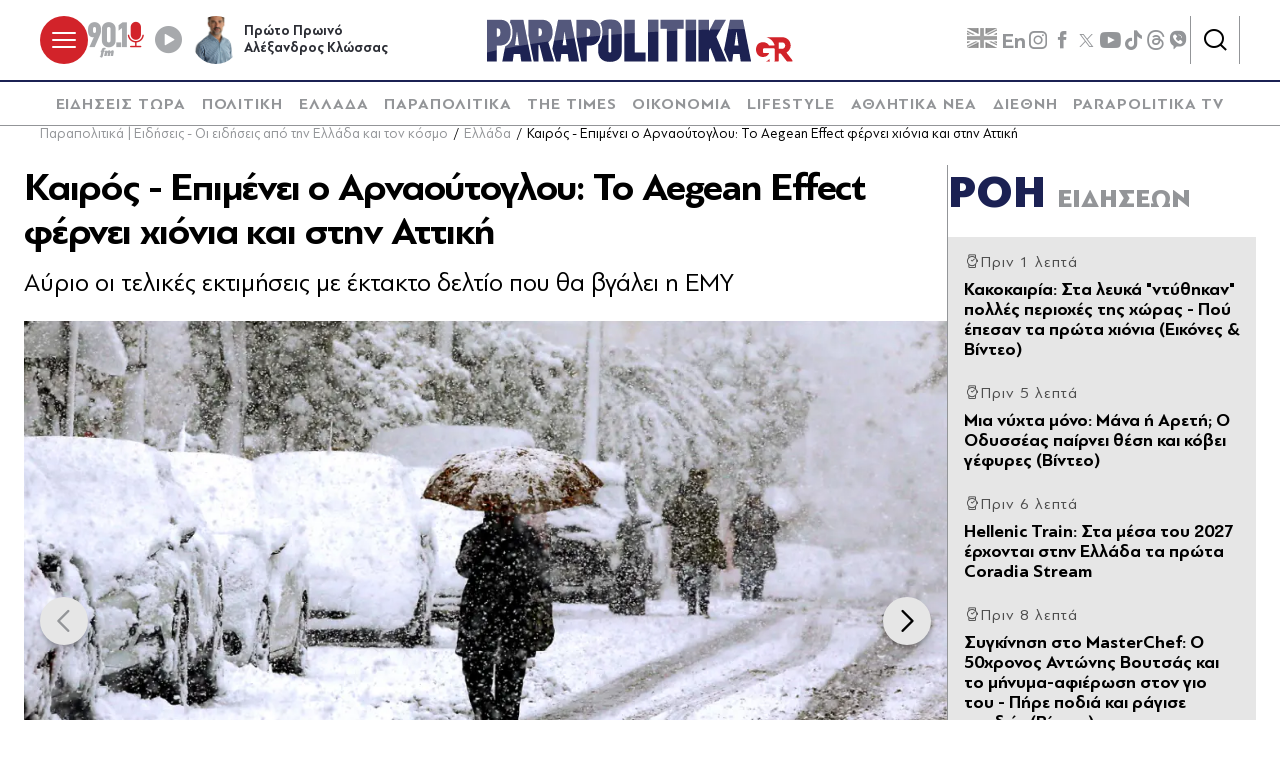

--- FILE ---
content_type: text/html; charset=utf-8
request_url: https://www.parapolitika.gr/ellada/article/1248793/kairos-epimenei-o-arnaoutoglou-to-aegean-effect-fernei-hionia-kai-stin-attiki/$component/shared$ArticleSideShared%5B0%5D/
body_size: 3155
content:



<h3 class="gridLayout__title">
    <a href="/roi-eidiseon/" class="gridLayout__link">
        

&#x3A1;&#x39F;&#x397;
        <span class="gridLayout__text">
            

&#x395;&#x399;&#x394;&#x397;&#x3A3;&#x395;&#x3A9;&#x39D;
        </span>
    </a>
</h3>
<div class="gridLayout__colContent gridLayout__colContent--gray">



<article class="article article--typeMinimal article--typeEmphasized">


    

    <div class="article__details">
            <div class="article__top">
                        <div class="icon-clock"></div>


&#x3A0;&#x3C1;&#x3B9;&#x3BD; 1 &#x3BB;&#x3B5;&#x3C0;&#x3C4;&#x3AC;
            </div>  
        

        
            <h3 class="article__title">
                <a href="/ellada/article/1668420/kakokairia-sta-leuka-duthikan-polles-periohes-tis-horas-pou-epesan-ta-prota-hionia-eikones-video/" target="_self">
                    &#x39A;&#x3B1;&#x3BA;&#x3BF;&#x3BA;&#x3B1;&#x3B9;&#x3C1;&#x3AF;&#x3B1;: &#x3A3;&#x3C4;&#x3B1; &#x3BB;&#x3B5;&#x3C5;&#x3BA;&#x3AC; &quot;&#x3BD;&#x3C4;&#x3CD;&#x3B8;&#x3B7;&#x3BA;&#x3B1;&#x3BD;&quot; &#x3C0;&#x3BF;&#x3BB;&#x3BB;&#x3AD;&#x3C2; &#x3C0;&#x3B5;&#x3C1;&#x3B9;&#x3BF;&#x3C7;&#x3AD;&#x3C2; &#x3C4;&#x3B7;&#x3C2; &#x3C7;&#x3CE;&#x3C1;&#x3B1;&#x3C2; - &#x3A0;&#x3BF;&#x3CD; &#x3AD;&#x3C0;&#x3B5;&#x3C3;&#x3B1;&#x3BD; &#x3C4;&#x3B1; &#x3C0;&#x3C1;&#x3CE;&#x3C4;&#x3B1; &#x3C7;&#x3B9;&#x3CC;&#x3BD;&#x3B9;&#x3B1; (&#x395;&#x3B9;&#x3BA;&#x3CC;&#x3BD;&#x3B5;&#x3C2; &amp; &#x392;&#x3AF;&#x3BD;&#x3C4;&#x3B5;&#x3BF;)
                </a>
            </h3>
        
        
        

    </div>
</article>


<article class="article article--typeMinimal article--typeEmphasized">


    

    <div class="article__details">
            <div class="article__top">
                        <div class="icon-clock"></div>


&#x3A0;&#x3C1;&#x3B9;&#x3BD; 5 &#x3BB;&#x3B5;&#x3C0;&#x3C4;&#x3AC;
            </div>  
        

        
            <h3 class="article__title">
                <a href="/media/article/1668094/mia-nuhta-mono-mana-i-areti-o-odusseas-pairnei-thesi-kai-kovei-gefures-video/" target="_self">
                    &#x39C;&#x3B9;&#x3B1; &#x3BD;&#x3CD;&#x3C7;&#x3C4;&#x3B1; &#x3BC;&#x3CC;&#x3BD;&#x3BF;: &#x39C;&#x3AC;&#x3BD;&#x3B1; &#x3AE; &#x391;&#x3C1;&#x3B5;&#x3C4;&#x3AE;; &#x39F; &#x39F;&#x3B4;&#x3C5;&#x3C3;&#x3C3;&#x3AD;&#x3B1;&#x3C2; &#x3C0;&#x3B1;&#x3AF;&#x3C1;&#x3BD;&#x3B5;&#x3B9; &#x3B8;&#x3AD;&#x3C3;&#x3B7; &#x3BA;&#x3B1;&#x3B9; &#x3BA;&#x3CC;&#x3B2;&#x3B5;&#x3B9; &#x3B3;&#x3AD;&#x3C6;&#x3C5;&#x3C1;&#x3B5;&#x3C2; (&#x392;&#x3AF;&#x3BD;&#x3C4;&#x3B5;&#x3BF;)
                </a>
            </h3>
        
        
        

    </div>
</article>


<article class="article article--typeMinimal article--typeEmphasized">


    

    <div class="article__details">
            <div class="article__top">
                        <div class="icon-clock"></div>


&#x3A0;&#x3C1;&#x3B9;&#x3BD; 6 &#x3BB;&#x3B5;&#x3C0;&#x3C4;&#x3AC;
            </div>  
        

        
            <h3 class="article__title">
                <a href="/business/article/1668419/hellenic-train-sta-mesa-tou-2027-erhodai-stin-ellada-ta-prota-coradia-stream/" target="_self">
                    Hellenic Train: &#x3A3;&#x3C4;&#x3B1; &#x3BC;&#x3AD;&#x3C3;&#x3B1; &#x3C4;&#x3BF;&#x3C5; 2027 &#x3AD;&#x3C1;&#x3C7;&#x3BF;&#x3BD;&#x3C4;&#x3B1;&#x3B9; &#x3C3;&#x3C4;&#x3B7;&#x3BD; &#x395;&#x3BB;&#x3BB;&#x3AC;&#x3B4;&#x3B1; &#x3C4;&#x3B1; &#x3C0;&#x3C1;&#x3CE;&#x3C4;&#x3B1; Coradia Stream
                </a>
            </h3>
        
        
        

    </div>
</article>


<article class="article article--typeMinimal article--typeEmphasized">


        <div class="article__img article__img--overlay icon-player">



<figure >
    <picture>

                <source srcset="https://s.parapolitika.gr/images/743x418/png/files/2026-01-21/antonis-voutsa-masterchef-2026-video.webp" type="image/webp" media="(min-width: 640px)" />
                <source srcset="https://s.parapolitika.gr/images/743x418/png/files/2026-01-21/antonis-voutsa-masterchef-2026-video.jp2" type="image/jp2" media="(min-width: 640px)" />
                <source srcset="https://s.parapolitika.gr/images/352x208/png/files/2026-01-21/antonis-voutsa-masterchef-2026-video.webp" type="image/webp" media="(max-width: 639px)" />
                <source srcset="https://s.parapolitika.gr/images/352x208/png/files/2026-01-21/antonis-voutsa-masterchef-2026-video.jp2" type="image/jp2" media="(max-width: 639px)" />

            <img src="https://s.parapolitika.gr/images/743x418/png/files/2026-01-21/antonis-voutsa-masterchef-2026-video.png" alt="antonis-voutsa-masterchef-2026-video" loading="lazy" />
    </picture>
</figure>

            <a href="/media/article/1668418/suginisi-sto-masterchef-o-50hronos-adonis-voutsas-kai-to-minuma-afierosi-ston-gio-tou-pire-podia-kai-ragise-kardies-video/" class="article__imgLink" aria-label="Article Link" target="_self"></a>
        </div>
    

    <div class="article__details">
            <div class="article__top">
                        <div class="icon-clock"></div>


&#x3A0;&#x3C1;&#x3B9;&#x3BD; 8 &#x3BB;&#x3B5;&#x3C0;&#x3C4;&#x3AC;
            </div>  
        

        
            <h3 class="article__title">
                <a href="/media/article/1668418/suginisi-sto-masterchef-o-50hronos-adonis-voutsas-kai-to-minuma-afierosi-ston-gio-tou-pire-podia-kai-ragise-kardies-video/" target="_self">
                    &#x3A3;&#x3C5;&#x3B3;&#x3BA;&#x3AF;&#x3BD;&#x3B7;&#x3C3;&#x3B7; &#x3C3;&#x3C4;&#x3BF; MasterChef: &#x39F; 50&#x3C7;&#x3C1;&#x3BF;&#x3BD;&#x3BF;&#x3C2; &#x391;&#x3BD;&#x3C4;&#x3CE;&#x3BD;&#x3B7;&#x3C2; &#x392;&#x3BF;&#x3C5;&#x3C4;&#x3C3;&#x3AC;&#x3C2; &#x3BA;&#x3B1;&#x3B9; &#x3C4;&#x3BF; &#x3BC;&#x3AE;&#x3BD;&#x3C5;&#x3BC;&#x3B1;-&#x3B1;&#x3C6;&#x3B9;&#x3AD;&#x3C1;&#x3C9;&#x3C3;&#x3B7; &#x3C3;&#x3C4;&#x3BF;&#x3BD; &#x3B3;&#x3B9;&#x3BF; &#x3C4;&#x3BF;&#x3C5; - &#x3A0;&#x3AE;&#x3C1;&#x3B5; &#x3C0;&#x3BF;&#x3B4;&#x3B9;&#x3AC; &#x3BA;&#x3B1;&#x3B9; &#x3C1;&#x3AC;&#x3B3;&#x3B9;&#x3C3;&#x3B5; &#x3BA;&#x3B1;&#x3C1;&#x3B4;&#x3B9;&#x3AD;&#x3C2; (&#x392;&#x3AF;&#x3BD;&#x3C4;&#x3B5;&#x3BF;)
                </a>
            </h3>
        
        
        

    </div>
</article>


<article class="article article--typeMinimal article--typeEmphasized">


    

    <div class="article__details">
            <div class="article__top">
                        <div class="icon-clock"></div>


&#x3A0;&#x3C1;&#x3B9;&#x3BD; 13 &#x3BB;&#x3B5;&#x3C0;&#x3C4;&#x3AC;
            </div>  
        

        
            <h3 class="article__title">
                <a href="/ellada/article/1668417/exafanisi-16hronis-lora-exetazetai-marturia-oti-eidan-kopela-pou-tis-moiazei-sto-verolino-klithikan-ek-neou-stin-asfaleia-oi-goneis-tis/" target="_self">
                    &#x395;&#x3BE;&#x3B1;&#x3C6;&#x3AC;&#x3BD;&#x3B9;&#x3C3;&#x3B7; 16&#x3C7;&#x3C1;&#x3BF;&#x3BD;&#x3B7;&#x3C2; &#x39B;&#x3CC;&#x3C1;&#x3B1;: &#x395;&#x3BE;&#x3B5;&#x3C4;&#x3AC;&#x3B6;&#x3B5;&#x3C4;&#x3B1;&#x3B9; &#x3BC;&#x3B1;&#x3C1;&#x3C4;&#x3C5;&#x3C1;&#x3AF;&#x3B1; &#x3CC;&#x3C4;&#x3B9; &#x3B5;&#x3AF;&#x3B4;&#x3B1;&#x3BD; &#x3BA;&#x3BF;&#x3C0;&#x3AD;&#x3BB;&#x3B1; &#x3C0;&#x3BF;&#x3C5; &#x3C4;&#x3B7;&#x3C2; &#x3BC;&#x3BF;&#x3B9;&#x3AC;&#x3B6;&#x3B5;&#x3B9; &#x3C3;&#x3C4;&#x3BF; &#x392;&#x3B5;&#x3C1;&#x3BF;&#x3BB;&#x3AF;&#x3BD;&#x3BF; - &#x39A;&#x3BB;&#x3AE;&#x3B8;&#x3B7;&#x3BA;&#x3B1;&#x3BD; &#x3B5;&#x3BA; &#x3BD;&#x3AD;&#x3BF;&#x3C5; &#x3C3;&#x3C4;&#x3B7;&#x3BD; &#x391;&#x3C3;&#x3C6;&#x3AC;&#x3BB;&#x3B5;&#x3B9;&#x3B1; &#x3BF;&#x3B9; &#x3B3;&#x3BF;&#x3BD;&#x3B5;&#x3AF;&#x3C2; &#x3C4;&#x3B7;&#x3C2;
                </a>
            </h3>
        
        
        

    </div>
</article>


<article class="article article--typeMinimal article--typeEmphasized">


    

    <div class="article__details">
            <div class="article__top">
                        <div class="icon-clock"></div>


&#x3A0;&#x3C1;&#x3B9;&#x3BD; 15 &#x3BB;&#x3B5;&#x3C0;&#x3C4;&#x3AC;
            </div>  
        

        
            <h3 class="article__title">
                <a href="/business/article/1668413/epiplopoiia-marmaridis-pos-tha-ginei-o-diahorismos-tis-periousias-tis-etaireias/" target="_self">
                    &#x395;&#x3C0;&#x3B9;&#x3C0;&#x3BB;&#x3BF;&#x3C0;&#x3BF;&#x3B9;&#x3AF;&#x3B1; &#x39C;&#x3B1;&#x3C1;&#x3BC;&#x3B1;&#x3C1;&#x3AF;&#x3B4;&#x3B7;&#x3C2;: &#x3A0;&#x3CE;&#x3C2; &#x3B8;&#x3B1; &#x3B3;&#x3AF;&#x3BD;&#x3B5;&#x3B9; &#x3BF; &#x3B4;&#x3B9;&#x3B1;&#x3C7;&#x3C9;&#x3C1;&#x3B9;&#x3C3;&#x3BC;&#x3CC;&#x3C2; &#x3C4;&#x3B7;&#x3C2; &#x3C0;&#x3B5;&#x3C1;&#x3B9;&#x3BF;&#x3C5;&#x3C3;&#x3AF;&#x3B1;&#x3C2; &#x3C4;&#x3B7;&#x3C2; &#x3B5;&#x3C4;&#x3B1;&#x3B9;&#x3C1;&#x3B5;&#x3AF;&#x3B1;&#x3C2;
                </a>
            </h3>
        
        
        

    </div>
</article>


<article class="article article--typeMinimal article--typeEmphasized">


    

    <div class="article__details">
            <div class="article__top">
                        <div class="icon-clock"></div>


&#x3A0;&#x3C1;&#x3B9;&#x3BD; 23 &#x3BB;&#x3B5;&#x3C0;&#x3C4;&#x3AC;
            </div>  
        

        
            <h3 class="article__title">
                <a href="/media/article/1668412/survivor-autoi-einai-oi-tesseris-upopsifioi-pros-apohorisi-meta-to-epeisodiako-sumvoulio-video/" target="_self">
                    Survivor: &#x391;&#x3C5;&#x3C4;&#x3BF;&#x3AF; &#x3B5;&#x3AF;&#x3BD;&#x3B1;&#x3B9; &#x3BF;&#x3B9; &#x3C4;&#x3AD;&#x3C3;&#x3C3;&#x3B5;&#x3C1;&#x3B9;&#x3C2; &#x3C5;&#x3C0;&#x3BF;&#x3C8;&#x3AE;&#x3C6;&#x3B9;&#x3BF;&#x3B9; &#x3C0;&#x3C1;&#x3BF;&#x3C2; &#x3B1;&#x3C0;&#x3BF;&#x3C7;&#x3CE;&#x3C1;&#x3B7;&#x3C3;&#x3B7; &#x3BC;&#x3B5;&#x3C4;&#x3AC; &#x3C4;&#x3BF; &#x3B5;&#x3C0;&#x3B5;&#x3B9;&#x3C3;&#x3BF;&#x3B4;&#x3B9;&#x3B1;&#x3BA;&#x3CC; &#x3C3;&#x3C5;&#x3BC;&#x3B2;&#x3BF;&#x3CD;&#x3BB;&#x3B9;&#x3BF; (&#x392;&#x3AF;&#x3BD;&#x3C4;&#x3B5;&#x3BF;)
                </a>
            </h3>
        
        
        

    </div>
</article>


<article class="article article--typeMinimal article--typeEmphasized">


        <div class="article__img ">



<figure >
    <picture>

                <source srcset="https://s.parapolitika.gr/images/743x418/jpg/files/2026-01-21/karustianou-arnithike-na-vgei-ston-skai.webp" type="image/webp" media="(min-width: 640px)" />
                <source srcset="https://s.parapolitika.gr/images/743x418/jpg/files/2026-01-21/karustianou-arnithike-na-vgei-ston-skai.jp2" type="image/jp2" media="(min-width: 640px)" />
                <source srcset="https://s.parapolitika.gr/images/352x208/jpg/files/2026-01-21/karustianou-arnithike-na-vgei-ston-skai.webp" type="image/webp" media="(max-width: 639px)" />
                <source srcset="https://s.parapolitika.gr/images/352x208/jpg/files/2026-01-21/karustianou-arnithike-na-vgei-ston-skai.jp2" type="image/jp2" media="(max-width: 639px)" />

            <img src="https://s.parapolitika.gr/images/743x418/jpg/files/2026-01-21/karustianou-arnithike-na-vgei-ston-skai.jpg" alt="Η Καρυστιανού που αρνήθηκε να βγει στον ΣΚΑΪ, η τράπουλα που άρχισε να ξαναμοιράζεται στα δεξιά του Μητσοτάκη και το rebranding Κασιδιάρη" loading="lazy" />
    </picture>
</figure>

            <a href="/parapolitika/article/1668411/i-karustianou-pou-arnithike-na-vgei-ston-skai-i-trapoula-pou-arhise-na-xanamoirazetai-sta-dexia-tou-mitsotaki-kai-to-rebranding-kasidiari/" class="article__imgLink" aria-label="Article Link" target="_self"></a>
        </div>
    

    <div class="article__details">
            <div class="article__top">
                        <div class="icon-clock"></div>


&#x3A0;&#x3C1;&#x3B9;&#x3BD; 24 &#x3BB;&#x3B5;&#x3C0;&#x3C4;&#x3AC;
            </div>  
        

        
            <h3 class="article__title">
                <a href="/parapolitika/article/1668411/i-karustianou-pou-arnithike-na-vgei-ston-skai-i-trapoula-pou-arhise-na-xanamoirazetai-sta-dexia-tou-mitsotaki-kai-to-rebranding-kasidiari/" target="_self">
                    &#x397; &#x39A;&#x3B1;&#x3C1;&#x3C5;&#x3C3;&#x3C4;&#x3B9;&#x3B1;&#x3BD;&#x3BF;&#x3CD; &#x3C0;&#x3BF;&#x3C5; &#x3B1;&#x3C1;&#x3BD;&#x3AE;&#x3B8;&#x3B7;&#x3BA;&#x3B5; &#x3BD;&#x3B1; &#x3B2;&#x3B3;&#x3B5;&#x3B9; &#x3C3;&#x3C4;&#x3BF;&#x3BD; &#x3A3;&#x39A;&#x391;&#x3AA;, &#x3B7; &#x3C4;&#x3C1;&#x3AC;&#x3C0;&#x3BF;&#x3C5;&#x3BB;&#x3B1; &#x3C0;&#x3BF;&#x3C5; &#x3AC;&#x3C1;&#x3C7;&#x3B9;&#x3C3;&#x3B5; &#x3BD;&#x3B1; &#x3BE;&#x3B1;&#x3BD;&#x3B1;&#x3BC;&#x3BF;&#x3B9;&#x3C1;&#x3AC;&#x3B6;&#x3B5;&#x3C4;&#x3B1;&#x3B9; &#x3C3;&#x3C4;&#x3B1; &#x3B4;&#x3B5;&#x3BE;&#x3B9;&#x3AC; &#x3BA;&#x3B1;&#x3B9; &#x3C4;&#x3BF; rebranding &#x39A;&#x3B1;&#x3C3;&#x3B9;&#x3B4;&#x3B9;&#x3AC;&#x3C1;&#x3B7;
                </a>
            </h3>
        
        
        

    </div>
</article>


<article class="article article--typeMinimal article--typeEmphasized">


    

    <div class="article__details">
            <div class="article__top">
                        <div class="icon-clock"></div>


&#x3A0;&#x3C1;&#x3B9;&#x3BD; 28 &#x3BB;&#x3B5;&#x3C0;&#x3C4;&#x3AC;
            </div>  
        

        
            <h3 class="article__title">
                <a href="/diethni/article/1668408/lixi-sunagermou-gia-trab-allaxe-aeroskafos-ki-anahorei-xana-gia-to-davos/" target="_self">
                    &#x39B;&#x3AE;&#x3BE;&#x3B7; &#x3C3;&#x3C5;&#x3BD;&#x3B1;&#x3B3;&#x3B5;&#x3C1;&#x3BC;&#x3BF;&#x3CD; &#x3B3;&#x3B9;&#x3B1; &#x3A4;&#x3C1;&#x3B1;&#x3BC;&#x3C0;: &#x386;&#x3BB;&#x3BB;&#x3B1;&#x3BE;&#x3B5; &#x3B1;&#x3B5;&#x3C1;&#x3BF;&#x3C3;&#x3BA;&#x3AC;&#x3C6;&#x3BF;&#x3C2; &#x3BA;&#x3B9; &#x3B1;&#x3BD;&#x3B1;&#x3C7;&#x3C9;&#x3C1;&#x3B5;&#x3AF; &#x3BE;&#x3B1;&#x3BD;&#x3AC; &#x3B3;&#x3B9;&#x3B1; &#x3C4;&#x3BF; &#x39D;&#x3C4;&#x3B1;&#x3B2;&#x3CC;&#x3C2;
                </a>
            </h3>
        
        
        

    </div>
</article>


<article class="article article--typeMinimal article--typeEmphasized">


    

    <div class="article__details">
            <div class="article__top">
                        <div class="icon-clock"></div>


&#x3A0;&#x3C1;&#x3B9;&#x3BD; 28 &#x3BB;&#x3B5;&#x3C0;&#x3C4;&#x3AC;
            </div>  
        

        
            <h3 class="article__title">
                <a href="/diethni/article/1668407/donald-trab-o-theos-einai-polu-perifanos-gia-to-ergo-mou-enas-hronos-apo-tin-deuteri-thiteia-tou/" target="_self">
                    &#x39D;&#x3C4;&#x3CC;&#x3BD;&#x3B1;&#x3BB;&#x3BD;&#x3C4; &#x3A4;&#x3C1;&#x3B1;&#x3BC;&#x3C0;: &quot;&#x39F; &#x398;&#x3B5;&#x3CC;&#x3C2; &#x3B5;&#x3AF;&#x3BD;&#x3B1;&#x3B9; &#x3C0;&#x3BF;&#x3BB;&#x3CD; &#x3C0;&#x3B5;&#x3C1;&#x3AE;&#x3C6;&#x3B1;&#x3BD;&#x3BF;&#x3C2; &#x3B3;&#x3B9;&#x3B1; &#x3C4;&#x3BF; &#x3AD;&#x3C1;&#x3B3;&#x3BF; &#x3BC;&#x3BF;&#x3C5;&quot; - &#x388;&#x3BD;&#x3B1;&#x3C2; &#x3C7;&#x3C1;&#x3CC;&#x3BD;&#x3BF;&#x3C2; &#x3B1;&#x3C0;&#x3CC; &#x3C4;&#x3B7;&#x3BD; &#x3B4;&#x3B5;&#x3CD;&#x3C4;&#x3B5;&#x3C1;&#x3B7; &#x3B8;&#x3B7;&#x3C4;&#x3B5;&#x3AF;&#x3B1; &#x3C4;&#x3BF;&#x3C5;
                </a>
            </h3>
        
        
        

    </div>
</article></div>

--- FILE ---
content_type: text/css
request_url: https://cdn-editor.moosend.com/assets/tel-input/css/intlTelInput.min.css
body_size: 2773
content:
.iti {
	position: relative;
	display: inline-block;
}
.iti * {
	box-sizing: border-box;
	-moz-box-sizing: border-box;
}
.iti__hide {
	display: none;
}
.iti__v-hide {
	visibility: hidden;
}
.iti input,
.iti input[type='tel'],
.iti input[type='text'] {
	position: relative;
	z-index: 0;
	margin-top: 0 !important;
	margin-bottom: 0 !important;
	padding-right: 36px;
	margin-right: 0;
}
.iti__flag-container {
	position: absolute;
	top: 0;
	bottom: 0;
	right: 0;
	padding: 1px;
}
.iti__selected-flag {
	z-index: 1;
	position: relative;
	display: flex;
	align-items: center;
	height: 100%;
	padding: 0 6px 0 8px;
}
.iti__arrow {
	margin-left: 6px;
	width: 0;
	height: 0;
	border-left: 3px solid transparent;
	border-right: 3px solid transparent;
	border-top: 4px solid #555;
}
.iti__arrow--up {
	border-top: none;
	border-bottom: 4px solid #555;
}
.iti__country-list {
	position: absolute;
	z-index: 2;
	list-style: none;
	text-align: left;
	padding: 0;
	margin: 0 0 0 -1px;
	box-shadow: 1px 1px 4px rgba(0, 0, 0, 0.2);
	background-color: #fff;
	border: 1px solid #ccc;
	white-space: nowrap;
	max-height: 200px;
	overflow-y: scroll;
	-webkit-overflow-scrolling: touch;
}
.iti__country-list--dropup {
	bottom: 100%;
	margin-bottom: -1px;
}
@media (max-width: 500px) {
	.iti__country-list {
		white-space: normal;
	}
}
.iti__flag-box {
	display: inline-block;
	width: 20px;
}
.iti__divider {
	padding-bottom: 5px;
	margin-bottom: 5px;
	border-bottom: 1px solid #ccc;
}
.iti__country {
	padding: 5px 10px;
	outline: 0;
}
.iti__dial-code {
	color: #999;
}
.iti__country.iti__highlight {
	background-color: rgba(0, 0, 0, 0.05);
}
.iti__country-name,
.iti__dial-code,
.iti__flag-box {
	vertical-align: middle;
}
.iti__country-name,
.iti__flag-box {
	margin-right: 6px;
}
.iti--allow-dropdown input,
.iti--allow-dropdown input[type='tel'],
.iti--allow-dropdown input[type='text'],
.iti--separate-dial-code input,
.iti--separate-dial-code input[type='tel'],
.iti--separate-dial-code input[type='text'] {
	padding-right: 6px;
	padding-left: 52px;
	margin-left: 0;
}
.iti--allow-dropdown .iti__flag-container,
.iti--separate-dial-code .iti__flag-container {
	right: auto;
	left: 0;
}
.iti--allow-dropdown .iti__flag-container:hover {
	cursor: pointer;
}
.iti--allow-dropdown .iti__flag-container:hover .iti__selected-flag {
	background-color: rgba(0, 0, 0, 0.05);
}
.iti--allow-dropdown input[disabled] + .iti__flag-container:hover,
.iti--allow-dropdown input[readonly] + .iti__flag-container:hover {
	cursor: default;
}
.iti--allow-dropdown input[disabled] + .iti__flag-container:hover .iti__selected-flag,
.iti--allow-dropdown input[readonly] + .iti__flag-container:hover .iti__selected-flag {
	background-color: transparent;
}
.iti--separate-dial-code .iti__selected-flag {
	background-color: rgba(0, 0, 0, 0.05);
}
.iti--separate-dial-code .iti__selected-dial-code {
	margin-left: 6px;
}
.iti--container {
	position: absolute;
	top: -1000px;
	left: -1000px;
	z-index: 1060;
	padding: 1px;
}
.iti--container:hover {
	cursor: pointer;
}
.iti-mobile .iti--container {
	top: 30px;
	bottom: 30px;
	left: 30px;
	right: 30px;
	position: fixed;
}
.iti-mobile .iti__country-list {
	max-height: 100%;
	width: 100%;
}
.iti-mobile .iti__country {
	padding: 10px 10px;
	line-height: 1.5em;
}
.iti__flag {
	width: 20px;
}
.iti__flag.iti__be {
	width: 18px;
}
.iti__flag.iti__ch {
	width: 15px;
}
.iti__flag.iti__mc {
	width: 19px;
}
.iti__flag.iti__ne {
	width: 18px;
}
.iti__flag.iti__np {
	width: 13px;
}
.iti__flag.iti__va {
	width: 15px;
}
@media (-webkit-min-device-pixel-ratio: 2), (min-resolution: 192dpi) {
	.iti__flag {
		background-size: 5652px 15px;
	}
}
.iti__flag.iti__ac {
	height: 10px;
	background-position: 0 0;
}
.iti__flag.iti__ad {
	height: 14px;
	background-position: -22px 0;
}
.iti__flag.iti__ae {
	height: 10px;
	background-position: -44px 0;
}
.iti__flag.iti__af {
	height: 14px;
	background-position: -66px 0;
}
.iti__flag.iti__ag {
	height: 14px;
	background-position: -88px 0;
}
.iti__flag.iti__ai {
	height: 10px;
	background-position: -110px 0;
}
.iti__flag.iti__al {
	height: 15px;
	background-position: -132px 0;
}
.iti__flag.iti__am {
	height: 10px;
	background-position: -154px 0;
}
.iti__flag.iti__ao {
	height: 14px;
	background-position: -176px 0;
}
.iti__flag.iti__aq {
	height: 14px;
	background-position: -198px 0;
}
.iti__flag.iti__ar {
	height: 13px;
	background-position: -220px 0;
}
.iti__flag.iti__as {
	height: 10px;
	background-position: -242px 0;
}
.iti__flag.iti__at {
	height: 14px;
	background-position: -264px 0;
}
.iti__flag.iti__au {
	height: 10px;
	background-position: -286px 0;
}
.iti__flag.iti__aw {
	height: 14px;
	background-position: -308px 0;
}
.iti__flag.iti__ax {
	height: 13px;
	background-position: -330px 0;
}
.iti__flag.iti__az {
	height: 10px;
	background-position: -352px 0;
}
.iti__flag.iti__ba {
	height: 10px;
	background-position: -374px 0;
}
.iti__flag.iti__bb {
	height: 14px;
	background-position: -396px 0;
}
.iti__flag.iti__bd {
	height: 12px;
	background-position: -418px 0;
}
.iti__flag.iti__be {
	height: 15px;
	background-position: -440px 0;
}
.iti__flag.iti__bf {
	height: 14px;
	background-position: -460px 0;
}
.iti__flag.iti__bg {
	height: 12px;
	background-position: -482px 0;
}
.iti__flag.iti__bh {
	height: 12px;
	background-position: -504px 0;
}
.iti__flag.iti__bi {
	height: 12px;
	background-position: -526px 0;
}
.iti__flag.iti__bj {
	height: 14px;
	background-position: -548px 0;
}
.iti__flag.iti__bl {
	height: 14px;
	background-position: -570px 0;
}
.iti__flag.iti__bm {
	height: 10px;
	background-position: -592px 0;
}
.iti__flag.iti__bn {
	height: 10px;
	background-position: -614px 0;
}
.iti__flag.iti__bo {
	height: 14px;
	background-position: -636px 0;
}
.iti__flag.iti__bq {
	height: 14px;
	background-position: -658px 0;
}
.iti__flag.iti__br {
	height: 14px;
	background-position: -680px 0;
}
.iti__flag.iti__bs {
	height: 10px;
	background-position: -702px 0;
}
.iti__flag.iti__bt {
	height: 14px;
	background-position: -724px 0;
}
.iti__flag.iti__bv {
	height: 15px;
	background-position: -746px 0;
}
.iti__flag.iti__bw {
	height: 14px;
	background-position: -768px 0;
}
.iti__flag.iti__by {
	height: 10px;
	background-position: -790px 0;
}
.iti__flag.iti__bz {
	height: 14px;
	background-position: -812px 0;
}
.iti__flag.iti__ca {
	height: 10px;
	background-position: -834px 0;
}
.iti__flag.iti__cc {
	height: 10px;
	background-position: -856px 0;
}
.iti__flag.iti__cd {
	height: 15px;
	background-position: -878px 0;
}
.iti__flag.iti__cf {
	height: 14px;
	background-position: -900px 0;
}
.iti__flag.iti__cg {
	height: 14px;
	background-position: -922px 0;
}
.iti__flag.iti__ch {
	height: 15px;
	background-position: -944px 0;
}
.iti__flag.iti__ci {
	height: 14px;
	background-position: -961px 0;
}
.iti__flag.iti__ck {
	height: 10px;
	background-position: -983px 0;
}
.iti__flag.iti__cl {
	height: 14px;
	background-position: -1005px 0;
}
.iti__flag.iti__cm {
	height: 14px;
	background-position: -1027px 0;
}
.iti__flag.iti__cn {
	height: 14px;
	background-position: -1049px 0;
}
.iti__flag.iti__co {
	height: 14px;
	background-position: -1071px 0;
}
.iti__flag.iti__cp {
	height: 14px;
	background-position: -1093px 0;
}
.iti__flag.iti__cr {
	height: 12px;
	background-position: -1115px 0;
}
.iti__flag.iti__cu {
	height: 10px;
	background-position: -1137px 0;
}
.iti__flag.iti__cv {
	height: 12px;
	background-position: -1159px 0;
}
.iti__flag.iti__cw {
	height: 14px;
	background-position: -1181px 0;
}
.iti__flag.iti__cx {
	height: 10px;
	background-position: -1203px 0;
}
.iti__flag.iti__cy {
	height: 14px;
	background-position: -1225px 0;
}
.iti__flag.iti__cz {
	height: 14px;
	background-position: -1247px 0;
}
.iti__flag.iti__de {
	height: 12px;
	background-position: -1269px 0;
}
.iti__flag.iti__dg {
	height: 10px;
	background-position: -1291px 0;
}
.iti__flag.iti__dj {
	height: 14px;
	background-position: -1313px 0;
}
.iti__flag.iti__dk {
	height: 15px;
	background-position: -1335px 0;
}
.iti__flag.iti__dm {
	height: 10px;
	background-position: -1357px 0;
}
.iti__flag.iti__do {
	height: 14px;
	background-position: -1379px 0;
}
.iti__flag.iti__dz {
	height: 14px;
	background-position: -1401px 0;
}
.iti__flag.iti__ea {
	height: 14px;
	background-position: -1423px 0;
}
.iti__flag.iti__ec {
	height: 14px;
	background-position: -1445px 0;
}
.iti__flag.iti__ee {
	height: 13px;
	background-position: -1467px 0;
}
.iti__flag.iti__eg {
	height: 14px;
	background-position: -1489px 0;
}
.iti__flag.iti__eh {
	height: 10px;
	background-position: -1511px 0;
}
.iti__flag.iti__er {
	height: 10px;
	background-position: -1533px 0;
}
.iti__flag.iti__es {
	height: 14px;
	background-position: -1555px 0;
}
.iti__flag.iti__et {
	height: 10px;
	background-position: -1577px 0;
}
.iti__flag.iti__eu {
	height: 14px;
	background-position: -1599px 0;
}
.iti__flag.iti__fi {
	height: 12px;
	background-position: -1621px 0;
}
.iti__flag.iti__fj {
	height: 10px;
	background-position: -1643px 0;
}
.iti__flag.iti__fk {
	height: 10px;
	background-position: -1665px 0;
}
.iti__flag.iti__fm {
	height: 11px;
	background-position: -1687px 0;
}
.iti__flag.iti__fo {
	height: 15px;
	background-position: -1709px 0;
}
.iti__flag.iti__fr {
	height: 14px;
	background-position: -1731px 0;
}
.iti__flag.iti__ga {
	height: 15px;
	background-position: -1753px 0;
}
.iti__flag.iti__gb {
	height: 10px;
	background-position: -1775px 0;
}
.iti__flag.iti__gd {
	height: 12px;
	background-position: -1797px 0;
}
.iti__flag.iti__ge {
	height: 14px;
	background-position: -1819px 0;
}
.iti__flag.iti__gf {
	height: 14px;
	background-position: -1841px 0;
}
.iti__flag.iti__gg {
	height: 14px;
	background-position: -1863px 0;
}
.iti__flag.iti__gh {
	height: 14px;
	background-position: -1885px 0;
}
.iti__flag.iti__gi {
	height: 10px;
	background-position: -1907px 0;
}
.iti__flag.iti__gl {
	height: 14px;
	background-position: -1929px 0;
}
.iti__flag.iti__gm {
	height: 14px;
	background-position: -1951px 0;
}
.iti__flag.iti__gn {
	height: 14px;
	background-position: -1973px 0;
}
.iti__flag.iti__gp {
	height: 14px;
	background-position: -1995px 0;
}
.iti__flag.iti__gq {
	height: 14px;
	background-position: -2017px 0;
}
.iti__flag.iti__gr {
	height: 14px;
	background-position: -2039px 0;
}
.iti__flag.iti__gs {
	height: 10px;
	background-position: -2061px 0;
}
.iti__flag.iti__gt {
	height: 13px;
	background-position: -2083px 0;
}
.iti__flag.iti__gu {
	height: 11px;
	background-position: -2105px 0;
}
.iti__flag.iti__gw {
	height: 10px;
	background-position: -2127px 0;
}
.iti__flag.iti__gy {
	height: 12px;
	background-position: -2149px 0;
}
.iti__flag.iti__hk {
	height: 14px;
	background-position: -2171px 0;
}
.iti__flag.iti__hm {
	height: 10px;
	background-position: -2193px 0;
}
.iti__flag.iti__hn {
	height: 10px;
	background-position: -2215px 0;
}
.iti__flag.iti__hr {
	height: 10px;
	background-position: -2237px 0;
}
.iti__flag.iti__ht {
	height: 12px;
	background-position: -2259px 0;
}
.iti__flag.iti__hu {
	height: 10px;
	background-position: -2281px 0;
}
.iti__flag.iti__ic {
	height: 14px;
	background-position: -2303px 0;
}
.iti__flag.iti__id {
	height: 14px;
	background-position: -2325px 0;
}
.iti__flag.iti__ie {
	height: 10px;
	background-position: -2347px 0;
}
.iti__flag.iti__il {
	height: 15px;
	background-position: -2369px 0;
}
.iti__flag.iti__im {
	height: 10px;
	background-position: -2391px 0;
}
.iti__flag.iti__in {
	height: 14px;
	background-position: -2413px 0;
}
.iti__flag.iti__io {
	height: 10px;
	background-position: -2435px 0;
}
.iti__flag.iti__iq {
	height: 14px;
	background-position: -2457px 0;
}
.iti__flag.iti__ir {
	height: 12px;
	background-position: -2479px 0;
}
.iti__flag.iti__is {
	height: 15px;
	background-position: -2501px 0;
}
.iti__flag.iti__it {
	height: 14px;
	background-position: -2523px 0;
}
.iti__flag.iti__je {
	height: 12px;
	background-position: -2545px 0;
}
.iti__flag.iti__jm {
	height: 10px;
	background-position: -2567px 0;
}
.iti__flag.iti__jo {
	height: 10px;
	background-position: -2589px 0;
}
.iti__flag.iti__jp {
	height: 14px;
	background-position: -2611px 0;
}
.iti__flag.iti__ke {
	height: 14px;
	background-position: -2633px 0;
}
.iti__flag.iti__kg {
	height: 12px;
	background-position: -2655px 0;
}
.iti__flag.iti__kh {
	height: 13px;
	background-position: -2677px 0;
}
.iti__flag.iti__ki {
	height: 10px;
	background-position: -2699px 0;
}
.iti__flag.iti__km {
	height: 12px;
	background-position: -2721px 0;
}
.iti__flag.iti__kn {
	height: 14px;
	background-position: -2743px 0;
}
.iti__flag.iti__kp {
	height: 10px;
	background-position: -2765px 0;
}
.iti__flag.iti__kr {
	height: 14px;
	background-position: -2787px 0;
}
.iti__flag.iti__kw {
	height: 10px;
	background-position: -2809px 0;
}
.iti__flag.iti__ky {
	height: 10px;
	background-position: -2831px 0;
}
.iti__flag.iti__kz {
	height: 10px;
	background-position: -2853px 0;
}
.iti__flag.iti__la {
	height: 14px;
	background-position: -2875px 0;
}
.iti__flag.iti__lb {
	height: 14px;
	background-position: -2897px 0;
}
.iti__flag.iti__lc {
	height: 10px;
	background-position: -2919px 0;
}
.iti__flag.iti__li {
	height: 12px;
	background-position: -2941px 0;
}
.iti__flag.iti__lk {
	height: 10px;
	background-position: -2963px 0;
}
.iti__flag.iti__lr {
	height: 11px;
	background-position: -2985px 0;
}
.iti__flag.iti__ls {
	height: 14px;
	background-position: -3007px 0;
}
.iti__flag.iti__lt {
	height: 12px;
	background-position: -3029px 0;
}
.iti__flag.iti__lu {
	height: 12px;
	background-position: -3051px 0;
}
.iti__flag.iti__lv {
	height: 10px;
	background-position: -3073px 0;
}
.iti__flag.iti__ly {
	height: 10px;
	background-position: -3095px 0;
}
.iti__flag.iti__ma {
	height: 14px;
	background-position: -3117px 0;
}
.iti__flag.iti__mc {
	height: 15px;
	background-position: -3139px 0;
}
.iti__flag.iti__md {
	height: 10px;
	background-position: -3160px 0;
}
.iti__flag.iti__me {
	height: 10px;
	background-position: -3182px 0;
}
.iti__flag.iti__mf {
	height: 14px;
	background-position: -3204px 0;
}
.iti__flag.iti__mg {
	height: 14px;
	background-position: -3226px 0;
}
.iti__flag.iti__mh {
	height: 11px;
	background-position: -3248px 0;
}
.iti__flag.iti__mk {
	height: 10px;
	background-position: -3270px 0;
}
.iti__flag.iti__ml {
	height: 14px;
	background-position: -3292px 0;
}
.iti__flag.iti__mm {
	height: 14px;
	background-position: -3314px 0;
}
.iti__flag.iti__mn {
	height: 10px;
	background-position: -3336px 0;
}
.iti__flag.iti__mo {
	height: 14px;
	background-position: -3358px 0;
}
.iti__flag.iti__mp {
	height: 10px;
	background-position: -3380px 0;
}
.iti__flag.iti__mq {
	height: 14px;
	background-position: -3402px 0;
}
.iti__flag.iti__mr {
	height: 14px;
	background-position: -3424px 0;
}
.iti__flag.iti__ms {
	height: 10px;
	background-position: -3446px 0;
}
.iti__flag.iti__mt {
	height: 14px;
	background-position: -3468px 0;
}
.iti__flag.iti__mu {
	height: 14px;
	background-position: -3490px 0;
}
.iti__flag.iti__mv {
	height: 14px;
	background-position: -3512px 0;
}
.iti__flag.iti__mw {
	height: 14px;
	background-position: -3534px 0;
}
.iti__flag.iti__mx {
	height: 12px;
	background-position: -3556px 0;
}
.iti__flag.iti__my {
	height: 10px;
	background-position: -3578px 0;
}
.iti__flag.iti__mz {
	height: 14px;
	background-position: -3600px 0;
}
.iti__flag.iti__na {
	height: 14px;
	background-position: -3622px 0;
}
.iti__flag.iti__nc {
	height: 10px;
	background-position: -3644px 0;
}
.iti__flag.iti__ne {
	height: 15px;
	background-position: -3666px 0;
}
.iti__flag.iti__nf {
	height: 10px;
	background-position: -3686px 0;
}
.iti__flag.iti__ng {
	height: 10px;
	background-position: -3708px 0;
}
.iti__flag.iti__ni {
	height: 12px;
	background-position: -3730px 0;
}
.iti__flag.iti__nl {
	height: 14px;
	background-position: -3752px 0;
}
.iti__flag.iti__no {
	height: 15px;
	background-position: -3774px 0;
}
.iti__flag.iti__np {
	height: 15px;
	background-position: -3796px 0;
}
.iti__flag.iti__nr {
	height: 10px;
	background-position: -3811px 0;
}
.iti__flag.iti__nu {
	height: 10px;
	background-position: -3833px 0;
}
.iti__flag.iti__nz {
	height: 10px;
	background-position: -3855px 0;
}
.iti__flag.iti__om {
	height: 10px;
	background-position: -3877px 0;
}
.iti__flag.iti__pa {
	height: 14px;
	background-position: -3899px 0;
}
.iti__flag.iti__pe {
	height: 14px;
	background-position: -3921px 0;
}
.iti__flag.iti__pf {
	height: 14px;
	background-position: -3943px 0;
}
.iti__flag.iti__pg {
	height: 15px;
	background-position: -3965px 0;
}
.iti__flag.iti__ph {
	height: 10px;
	background-position: -3987px 0;
}
.iti__flag.iti__pk {
	height: 14px;
	background-position: -4009px 0;
}
.iti__flag.iti__pl {
	height: 13px;
	background-position: -4031px 0;
}
.iti__flag.iti__pm {
	height: 14px;
	background-position: -4053px 0;
}
.iti__flag.iti__pn {
	height: 10px;
	background-position: -4075px 0;
}
.iti__flag.iti__pr {
	height: 14px;
	background-position: -4097px 0;
}
.iti__flag.iti__ps {
	height: 10px;
	background-position: -4119px 0;
}
.iti__flag.iti__pt {
	height: 14px;
	background-position: -4141px 0;
}
.iti__flag.iti__pw {
	height: 13px;
	background-position: -4163px 0;
}
.iti__flag.iti__py {
	height: 11px;
	background-position: -4185px 0;
}
.iti__flag.iti__qa {
	height: 8px;
	background-position: -4207px 0;
}
.iti__flag.iti__re {
	height: 14px;
	background-position: -4229px 0;
}
.iti__flag.iti__ro {
	height: 14px;
	background-position: -4251px 0;
}
.iti__flag.iti__rs {
	height: 14px;
	background-position: -4273px 0;
}
.iti__flag.iti__ru {
	height: 14px;
	background-position: -4295px 0;
}
.iti__flag.iti__rw {
	height: 14px;
	background-position: -4317px 0;
}
.iti__flag.iti__sa {
	height: 14px;
	background-position: -4339px 0;
}
.iti__flag.iti__sb {
	height: 10px;
	background-position: -4361px 0;
}
.iti__flag.iti__sc {
	height: 10px;
	background-position: -4383px 0;
}
.iti__flag.iti__sd {
	height: 10px;
	background-position: -4405px 0;
}
.iti__flag.iti__se {
	height: 13px;
	background-position: -4427px 0;
}
.iti__flag.iti__sg {
	height: 14px;
	background-position: -4449px 0;
}
.iti__flag.iti__sh {
	height: 10px;
	background-position: -4471px 0;
}
.iti__flag.iti__si {
	height: 10px;
	background-position: -4493px 0;
}
.iti__flag.iti__sj {
	height: 15px;
	background-position: -4515px 0;
}
.iti__flag.iti__sk {
	height: 14px;
	background-position: -4537px 0;
}
.iti__flag.iti__sl {
	height: 14px;
	background-position: -4559px 0;
}
.iti__flag.iti__sm {
	height: 15px;
	background-position: -4581px 0;
}
.iti__flag.iti__sn {
	height: 14px;
	background-position: -4603px 0;
}
.iti__flag.iti__so {
	height: 14px;
	background-position: -4625px 0;
}
.iti__flag.iti__sr {
	height: 14px;
	background-position: -4647px 0;
}
.iti__flag.iti__ss {
	height: 10px;
	background-position: -4669px 0;
}
.iti__flag.iti__st {
	height: 10px;
	background-position: -4691px 0;
}
.iti__flag.iti__sv {
	height: 12px;
	background-position: -4713px 0;
}
.iti__flag.iti__sx {
	height: 14px;
	background-position: -4735px 0;
}
.iti__flag.iti__sy {
	height: 14px;
	background-position: -4757px 0;
}
.iti__flag.iti__sz {
	height: 14px;
	background-position: -4779px 0;
}
.iti__flag.iti__ta {
	height: 10px;
	background-position: -4801px 0;
}
.iti__flag.iti__tc {
	height: 10px;
	background-position: -4823px 0;
}
.iti__flag.iti__td {
	height: 14px;
	background-position: -4845px 0;
}
.iti__flag.iti__tf {
	height: 14px;
	background-position: -4867px 0;
}
.iti__flag.iti__tg {
	height: 13px;
	background-position: -4889px 0;
}
.iti__flag.iti__th {
	height: 14px;
	background-position: -4911px 0;
}
.iti__flag.iti__tj {
	height: 10px;
	background-position: -4933px 0;
}
.iti__flag.iti__tk {
	height: 10px;
	background-position: -4955px 0;
}
.iti__flag.iti__tl {
	height: 10px;
	background-position: -4977px 0;
}
.iti__flag.iti__tm {
	height: 14px;
	background-position: -4999px 0;
}
.iti__flag.iti__tn {
	height: 14px;
	background-position: -5021px 0;
}
.iti__flag.iti__to {
	height: 10px;
	background-position: -5043px 0;
}
.iti__flag.iti__tr {
	height: 14px;
	background-position: -5065px 0;
}
.iti__flag.iti__tt {
	height: 12px;
	background-position: -5087px 0;
}
.iti__flag.iti__tv {
	height: 10px;
	background-position: -5109px 0;
}
.iti__flag.iti__tw {
	height: 14px;
	background-position: -5131px 0;
}
.iti__flag.iti__tz {
	height: 14px;
	background-position: -5153px 0;
}
.iti__flag.iti__ua {
	height: 14px;
	background-position: -5175px 0;
}
.iti__flag.iti__ug {
	height: 14px;
	background-position: -5197px 0;
}
.iti__flag.iti__um {
	height: 11px;
	background-position: -5219px 0;
}
.iti__flag.iti__un {
	height: 14px;
	background-position: -5241px 0;
}
.iti__flag.iti__us {
	height: 11px;
	background-position: -5263px 0;
}
.iti__flag.iti__uy {
	height: 14px;
	background-position: -5285px 0;
}
.iti__flag.iti__uz {
	height: 10px;
	background-position: -5307px 0;
}
.iti__flag.iti__va {
	height: 15px;
	background-position: -5329px 0;
}
.iti__flag.iti__vc {
	height: 14px;
	background-position: -5346px 0;
}
.iti__flag.iti__ve {
	height: 14px;
	background-position: -5368px 0;
}
.iti__flag.iti__vg {
	height: 10px;
	background-position: -5390px 0;
}
.iti__flag.iti__vi {
	height: 14px;
	background-position: -5412px 0;
}
.iti__flag.iti__vn {
	height: 14px;
	background-position: -5434px 0;
}
.iti__flag.iti__vu {
	height: 12px;
	background-position: -5456px 0;
}
.iti__flag.iti__wf {
	height: 14px;
	background-position: -5478px 0;
}
.iti__flag.iti__ws {
	height: 10px;
	background-position: -5500px 0;
}
.iti__flag.iti__xk {
	height: 15px;
	background-position: -5522px 0;
}
.iti__flag.iti__ye {
	height: 14px;
	background-position: -5544px 0;
}
.iti__flag.iti__yt {
	height: 14px;
	background-position: -5566px 0;
}
.iti__flag.iti__za {
	height: 14px;
	background-position: -5588px 0;
}
.iti__flag.iti__zm {
	height: 14px;
	background-position: -5610px 0;
}
.iti__flag.iti__zw {
	height: 10px;
	background-position: -5632px 0;
}
.iti__flag {
	height: 15px;
	box-shadow: 0 0 1px 0 #888;
	background-image: url(../img/flags.png);
	background-repeat: no-repeat;
	background-color: #dbdbdb;
	background-position: 20px 0;
}
@media (-webkit-min-device-pixel-ratio: 2), (min-resolution: 192dpi) {
	.iti__flag {
		background-image: url(../img/flags@2x.png);
	}
}
.iti__flag.iti__np {
	background-color: transparent;
}


--- FILE ---
content_type: application/x-javascript; charset=utf-8
request_url: https://servicer.mgid.com/1672599/1?nocmp=1&sessionId=69707418-0e0ae&sessionPage=1&sessionNumberWeek=1&sessionNumber=1&tcfV2=1&cbuster=1768977436915464105483&pvid=92e687c8-6fb2-47cb-a033-fd165870e220&implVersion=17&lct=1763555940&mp4=1&ap=1&consentStrLen=0&wlid=7b076e4f-18d7-4aa8-b71b-ec960ac9924a&ogtitle=%CE%9A%CE%B1%CE%B9%CF%81%CF%8C%CF%82%20-%20%CE%95%CF%80%CE%B9%CE%BC%CE%AD%CE%BD%CE%B5%CE%B9%20%CE%BF%20%CE%91%CF%81%CE%BD%CE%B1%CE%BF%CF%8D%CF%84%CE%BF%CE%B3%CE%BB%CE%BF%CF%85%3A%20%CE%A4%CE%BF%20Aegean%20Effect%20%CF%86%CE%AD%CF%81%CE%BD%CE%B5%CE%B9%20%CF%87%CE%B9%CF%8C%CE%BD%CE%B9%CE%B1%20%CE%BA%CE%B1%CE%B9%20%CF%83%CF%84%CE%B7%CE%BD%20%CE%91%CF%84%CF%84%CE%B9%CE%BA%CE%AE&uniqId=154c5&niet=4g&nisd=false&jsp=head&evt=%5B%7B%22event%22%3A1%2C%22methods%22%3A%5B1%2C2%5D%7D%2C%7B%22event%22%3A2%2C%22methods%22%3A%5B1%2C2%5D%7D%5D&pv=5&jsv=es6&dpr=1&hashCommit=cbd500eb&apt=2023-02-02T22%3A53%3A00%2B02%3A00&tfre=29342&scale_metric_1=64.00&scale_metric_2=258.06&scale_metric_3=100.00&w=1232&h=916&tl=0&tlp=1,2,3,4,5,6,7,8,9&sz=399x417;399x267&szp=1,2,4,5,7,8;3,6,9&szl=1,2,3;4,5,6;7,8,9&cxurl=https%3A%2F%2Fwww.parapolitika.gr%2Fellada%2Farticle%2F1248793%2Fkairos-epimenei-o-arnaoutoglou-to-aegean-effect-fernei-hionia-kai-stin-attiki%2F&ref=&lu=https%3A%2F%2Fwww.parapolitika.gr%2Fellada%2Farticle%2F1248793%2Fkairos-epimenei-o-arnaoutoglou-to-aegean-effect-fernei-hionia-kai-stin-attiki%2F
body_size: 4010
content:
var _mgq=_mgq||[];
_mgq.push(["MarketGidLoadGoods1672599_154c5",[
["Brainberries","4001407","1","Top 10 Nations That Are Most Difficult To Invade","","0","","","","KPOBNiP4tYsEj5nr4jdPc5ffdcenbosAblinCw99thcapdNfMSdeT6HcNSRANd81J5-V9RiSmN6raXcKPkq-dimdQs02jvpVOg6x3Esq9ZaVK5_-MlUJRfHug73XpjCt",{"i":"https://s-img.mgid.com/g/4001407/492x277/0x0x899x506/aHR0cDovL2ltZ2hvc3RzLmNvbS90LzIwMTktMDgvMTAxOTI0LzAzODgxNTEzNDRjZTFjZDM4MDllMDg4NDkwODA5MGRkLmpwZWc.webp?v=1768977436-ZxC0wDS2aqgGynHJRTzdAsNBclpJIWYBbylBrfOd-cA","l":"https://clck.mgid.com/ghits/4001407/i/58003322/0/pp/1/1?h=KPOBNiP4tYsEj5nr4jdPc5ffdcenbosAblinCw99thcapdNfMSdeT6HcNSRANd81J5-V9RiSmN6raXcKPkq-dimdQs02jvpVOg6x3Esq9ZaVK5_-MlUJRfHug73XpjCt&rid=a0f73d6c-f693-11f0-ab59-d404e6f98490&tt=Direct&att=3&afrd=296&iv=17&ct=1&gdprApplies=0&muid=q0kgdY_djVBm&st=-300&mp4=1&h2=RGCnD2pppFaSHdacZpvmnpoHBllxjckHXwaK_zdVZw7vFYOE6Ocjqv55Qx5R38XBHhxWAJQjVAbwZE6WeuNidA**","adc":[],"sdl":0,"dl":"","type":"w","media-type":"static","clicktrackers":[],"cta":"Learn more","cdt":"","b":0.01,"catId":225,"tri":"a0f89a4b-f693-11f0-ab59-d404e6f98490","crid":"4001407"}],
["Brainberries","3805607","1","10 Celebrity Dads Who Have A Bad Relationship With Their Kids","","0","","","","KPOBNiP4tYsEj5nr4jdPc0WolVTqxE9aUL5JLYBys_NoZLxpS_7amwF4Xax3In2iJ5-V9RiSmN6raXcKPkq-dimdQs02jvpVOg6x3Esq9ZbmAX-X5_yAP-S96JtxhXRl",{"i":"https://s-img.mgid.com/g/3805607/492x277/0x0x599x337/aHR0cDovL2ltZ2hvc3RzLmNvbS90ZW1wLzIwMTctMDYtMjIvMTAxOTI0L2JjZDFlYTE3ZTA2ZjEzNzE4NzUwNmJiZDEyZTE4YmU2LmpwZw.webp?v=1768977436-5qd8qfy-0ASkCyRvHV217Flob4Jik4zuWkYjfh_YdOU","l":"https://clck.mgid.com/ghits/3805607/i/58003322/0/pp/2/1?h=KPOBNiP4tYsEj5nr4jdPc0WolVTqxE9aUL5JLYBys_NoZLxpS_7amwF4Xax3In2iJ5-V9RiSmN6raXcKPkq-dimdQs02jvpVOg6x3Esq9ZbmAX-X5_yAP-S96JtxhXRl&rid=a0f73d6c-f693-11f0-ab59-d404e6f98490&tt=Direct&att=3&afrd=296&iv=17&ct=1&gdprApplies=0&muid=q0kgdY_djVBm&st=-300&mp4=1&h2=RGCnD2pppFaSHdacZpvmnpoHBllxjckHXwaK_zdVZw7vFYOE6Ocjqv55Qx5R38XBHhxWAJQjVAbwZE6WeuNidA**","adc":[],"sdl":0,"dl":"","type":"w","media-type":"static","clicktrackers":[],"cta":"Learn more","cdt":"","b":0.01,"catId":239,"tri":"a0f89a51-f693-11f0-ab59-d404e6f98490","crid":"3805607"}],
["parapolitika.gr","1403640178","1","Βόμβα Ιορδάνη Χασαπόπουλου για Γιώργο Παπαδάκη: \"Από μπροστά τον έλεγαν δά…","Lifestyle - Όσα αποκάλυψε ο δημοσιογράφος","0","","","","KPOBNiP4tYsEj5nr4jdPczvgp9jpn6pGzu1iIxO_oRXKK5hVvC4bZ3vUV3RcfNdjbZ_xJKiiD8AKC5w_5brtjXQwycJl06zoM6SbI0RfRM3mu6Z2QlA6DaoVe0OowJ8j",{"i":"https://s-img.mgid.com/l/881296/492x277/-/aHR0cHM6Ly93d3cucGFyYXBvbGl0aWthLmdyL2ltYWdlcy82NDB4MzYwL2pwZy9maWxlcy8yMDI2LTAxLTE3L3hhc2Fwb3BvdWxvcy1naWEtcGFwYWRha2ktdm9tdmEuanBn.webp?v=1768977436-a6cK6hS7qK--83MCouoUtndkJMlHTMXL7motRTF3_F0","l":"https://www.parapolitika.gr/lifestyle/article/1666658/vomva-iordani-hasapopoulou-gia-giorgo-papadaki-apo-brosta-ton-elegan-daskalo-alla-apo-piso-elegan-ta-heirotera-video/","adc":[],"sdl":0,"dl":"","type":"i","media-type":"static","clicktrackers":[],"cta":"Μάθε περισσότερα","cdt":"","tri":"a0f89a53-f693-11f0-ab59-d404e6f98490","crid":"1403640178"}],
["parapolitika.gr","1404663706","1","Πλακιάς για τη σιδηροδρομικό δυστχύχημα στην Ισπανία: \"Εκεί ακόμα ανασηκών…","Ελλάδα - \"Δεν έχουν κουνήσει τίποτα ακόμα δεν κουβαλήσανε τίποτα ακόμα ανασηκώνουν τα βαγόνια για να βρουν επιζώντες αλλά δεν τα πάνε δώδεκα χιλιόμετρα μακριά\", είπε ο Νίκος Πλακιάς, απαντώντας στον Άδωνι Γεωργιάδη","0","","","","KPOBNiP4tYsEj5nr4jdPc7n18ObqAWZOTLUe73ov2iqraxbd1TWUQ8gIFr5grWFhbZ_xJKiiD8AKC5w_5brtjXQwycJl06zoM6SbI0RfRM3nIahmXIRuKcAHdf-rgu1u",{"i":"https://s-img.mgid.com/l/881296/492x277/-/aHR0cHM6Ly93d3cucGFyYXBvbGl0aWthLmdyL2ltYWdlcy82NDB4MzYwLzEvanBnL2ZpbGVzLzIwMjYtMDEtMjAvcGxha2lhcy1naWEtc2lkaXJvZHJvbWlrby1keXN0eXhpbWEtc3Rpbi1pc3BhbmlhLmpwZw.webp?v=1768977436-Wg41KoGITkWJxeJ3DYPrBwArJW9ovx7Xb5qVkqkSyG8","l":"https://www.parapolitika.gr/ellada/article/1668231/plakias-gia-ti-sidirodromiko-dusthuhima-stin-ispania-ekei-akoma-anasikonoun-ta-vagonia-gia-na-vroun-epizodes-alla-den-ta-pane-12-hiliometra-makria-opos-edo/","adc":[],"sdl":0,"dl":"","type":"i","media-type":"static","clicktrackers":[],"cta":"Μάθε περισσότερα","cdt":"","tri":"a0f89a55-f693-11f0-ab59-d404e6f98490","crid":"1404663706"}],
["Brainberries","13780652","1","Add Positivity: How Your Mindset Shapes Your Love Life","","0","","","","KPOBNiP4tYsEj5nr4jdPcwDurneowEH3Ne2azAVtMxHxMwR_xRnpf5BVLTLY9-ChJ5-V9RiSmN6raXcKPkq-dimdQs02jvpVOg6x3Esq9ZZonY_E0_wtJYns7EDzcuGc",{"i":"https://s-img.mgid.com/g/13780652/492x277/-/[base64].webp?v=1768977436-BoVTH_JSULEVU0R7uwGjcikYKojHCbrKAVMD-QY2tvY","l":"https://clck.mgid.com/ghits/13780652/i/58003322/0/pp/5/1?h=KPOBNiP4tYsEj5nr4jdPcwDurneowEH3Ne2azAVtMxHxMwR_xRnpf5BVLTLY9-ChJ5-V9RiSmN6raXcKPkq-dimdQs02jvpVOg6x3Esq9ZZonY_E0_wtJYns7EDzcuGc&rid=a0f73d6c-f693-11f0-ab59-d404e6f98490&tt=Direct&att=3&afrd=296&iv=17&ct=1&gdprApplies=0&muid=q0kgdY_djVBm&st=-300&mp4=1&h2=RGCnD2pppFaSHdacZpvmnpoHBllxjckHXwaK_zdVZw7vFYOE6Ocjqv55Qx5R38XBHhxWAJQjVAbwZE6WeuNidA**","adc":[],"sdl":0,"dl":"","type":"w","media-type":"static","clicktrackers":[],"cta":"Learn more","cdt":"","b":0.01,"catId":213,"tri":"a0f89a58-f693-11f0-ab59-d404e6f98490","crid":"13780652"}],
["parapolitika.gr","1404573402","1","Χρήστος Νικολόπουλος: \"Ο Πασχάλης Τερζής βρήκε τον μπελά του - Είναι ένα τ…","Lifestyle - \"Είναι πολύ καλά στην υγεία του - Ζει την οικογενειακή θαλπωρή\"","0","","","","KPOBNiP4tYsEj5nr4jdPc8wCcWnRw7WGAqHQb7NhSCohNFYiCRSKYEbesnTNJmwqbZ_xJKiiD8AKC5w_5brtjXQwycJl06zoM6SbI0RfRM1VniSsEGUttTTvUuVkCakg",{"i":"https://s-img.mgid.com/l/881296/492x277/-/aHR0cHM6Ly93d3cucGFyYXBvbGl0aWthLmdyL2ltYWdlcy82NDB4MzYwL3BuZy9maWxlcy8yMDI2LTAxLTIwL3hyaXN0b3Mtbmlrb2xvcG91bG9zLXBhc3hhbGlzLXRlcnppLXRyYWdvdWRpLWVscGxpeGktZWluYWktZmlsb3MtbW91LXZpZGVvLnBuZw.webp?v=1768977436-jku5vwjv8UDmP2OUpE5QMD17pbccwri_BwrzCki2l1s","l":"https://www.parapolitika.gr/lifestyle/article/1667982/hristos-nikolopoulos-o-pashalis-terzis-vrike-ton-bela-tou-einai-ena-tragoudi-kai-to-ekane-gia-mena-epeidi-eimai-filos-tou-den-epistrefei-sti-diskografia-video/","adc":[],"sdl":0,"dl":"","type":"i","media-type":"static","clicktrackers":[],"cta":"Μάθε περισσότερα","cdt":"","tri":"a0f89a5c-f693-11f0-ab59-d404e6f98490","crid":"1404573402"}],
["Brainberries","16261806","1","The Search Is On! Who Will Be The Next James Bond?","","0","","","","KPOBNiP4tYsEj5nr4jdPc-D71Q6AC3eKGGQSRVTAAHWHWeafO9bRUuje3hovBuYhJ5-V9RiSmN6raXcKPkq-dimdQs02jvpVOg6x3Esq9ZYawvULVjhNGy5-DRZVeWnC",{"i":"https://cl.imghosts.com/imgh/video/upload/ar_16:9,c_fill,w_680/videos/t/2023-05/101924/d3d3012480df3fbd3166cf04956e5cf5.mp4?v=1768977436-zLiFxClBH_tzUHMMZbWyxCHEzzYqMWR1Tv1qcuxj4dE","l":"https://clck.mgid.com/ghits/16261806/i/58003322/0/pp/7/1?h=KPOBNiP4tYsEj5nr4jdPc-D71Q6AC3eKGGQSRVTAAHWHWeafO9bRUuje3hovBuYhJ5-V9RiSmN6raXcKPkq-dimdQs02jvpVOg6x3Esq9ZYawvULVjhNGy5-DRZVeWnC&rid=a0f73d6c-f693-11f0-ab59-d404e6f98490&tt=Direct&att=3&afrd=296&iv=17&ct=1&gdprApplies=0&muid=q0kgdY_djVBm&st=-300&mp4=1&h2=RGCnD2pppFaSHdacZpvmnpoHBllxjckHXwaK_zdVZw7vFYOE6Ocjqv55Qx5R38XBHhxWAJQjVAbwZE6WeuNidA**","adc":[],"sdl":0,"dl":"","type":"w","media-type":"video","clicktrackers":[],"cta":"Learn more","cdt":"","b":0.01,"catId":239,"tri":"a0f89a5d-f693-11f0-ab59-d404e6f98490","crid":"16261806"}],
["parapolitika.gr","1404266178","1","Γιάννης Παπαμιχαήλ: Τίτλοι τέλους στον γάμο του με την Ελένη Κολτζή - Όσα …","Lifestyle - Ο Γιάννης Παπαμιχαήλ και η Ελένη Κολτζή τράβηξαν χωριστούς δρόμους εδώ και έξι μήνες","0","","","","KPOBNiP4tYsEj5nr4jdPc2j3xG4IcIvvr55Mpnxr4jAgEHsbLafZd-BV4ODfzhkfbZ_xJKiiD8AKC5w_5brtjXQwycJl06zoM6SbI0RfRM2-TMroIbnRVlkStZ17f2sj",{"i":"https://s-img.mgid.com/l/881296/492x277/-/aHR0cHM6Ly93d3cucGFyYXBvbGl0aWthLmdyL2ltYWdlcy82NDB4MzYwLzEvd2VicC9maWxlcy8yMDI2LTAxLTE5L2dpYW5uaXMtcGFwYW1peGFsaS1lbGVuaS1rb2x0c2kteG9yaXNhbi53ZWJw.webp?v=1768977436-FcHxhzciUnk64HAQwC1QIqMMorFZTcbSrZ9sBFiZXVc","l":"https://www.parapolitika.gr/lifestyle/article/1667409/giannis-papamihail-titloi-telous-ston-gamo-tou-me-tin-eleni-koltzi-osa-apokalupse-gia-ton-horismo-eikona/","adc":[],"sdl":0,"dl":"","type":"i","media-type":"static","clicktrackers":[],"cta":"Μάθε περισσότερα","cdt":"","tri":"a0f89a5f-f693-11f0-ab59-d404e6f98490","crid":"1404266178"}],
["parapolitika.gr","1404629823","1","Ξετυλίγεται το κουβάρι του εγκλήματος στο Αγρίνιο: \"Ο Κώστας απειλούσε ότι…","Ελλάδα - \"Είμαι συγκλονισμένη, ο Κώστας με απειλούσε συνέχεια το τελευταίο χρονικό διάστημα ότι θα σκοτώσει τόσο εμένα, όσο και τον καθ’ ομολογίαν δράστη\", δήλωσε η σύζυγος του δολοφονημένου κοινοτάρχη στο Αγρίνιο","0","","","","KPOBNiP4tYsEj5nr4jdPc_ng8txLtIMEUbDYzLtMRR4vEgIh0sji0SAwSCKMgVR_bZ_xJKiiD8AKC5w_5brtjXQwycJl06zoM6SbI0RfRM3lT_5r0x6nsESQB4DFgStx",{"i":"https://s-img.mgid.com/l/881296/492x277/-/aHR0cHM6Ly93d3cucGFyYXBvbGl0aWthLmdyL2ltYWdlcy82NDB4MzYwL2pwZy9maWxlcy8yMDI2LTAxLTIwL2FncmluaW8tZG9sb2ZvbmlhLWdpbmFpa2EuanBn.webp?v=1768977436-zdBxEmWgSwQjKnOsOb6ynqHEW3nCfwoJrjV1rwF9nFc","l":"https://www.parapolitika.gr/ellada/article/1668143/xetuligetai-to-kouvari-tou-eglimatos-sto-agrinio-o-kostas-apeilouse-oti-tha-mas-skotosei-i-proti-adidrasi-tis-suzugou-tou-dolofonimenou-koinotarhi/","adc":[],"sdl":0,"dl":"","type":"i","media-type":"static","clicktrackers":[],"cta":"Μάθε περισσότερα","cdt":"","tri":"a0f89a60-f693-11f0-ab59-d404e6f98490","crid":"1404629823"}],],
{"awc":{},"dt":"desktop","ts":"","tt":"Direct","isBot":1,"h2":"RGCnD2pppFaSHdacZpvmnpoHBllxjckHXwaK_zdVZw7vFYOE6Ocjqv55Qx5R38XBHhxWAJQjVAbwZE6WeuNidA**","ats":0,"rid":"a0f73d6c-f693-11f0-ab59-d404e6f98490","pvid":"92e687c8-6fb2-47cb-a033-fd165870e220","iv":17,"brid":32,"muidn":"q0kgdY_djVBm","dnt":0,"cv":2,"afrd":296,"consent":true,"adv_src_id":125288}]);
_mgqp();


--- FILE ---
content_type: text/plain;charset=UTF-8
request_url: https://cdn.membrana.media/video/par/desktop/videoSources.json
body_size: -149
content:
[{"id":976165,"src":"https://membrana-cdn.media/video/par/custom-976165-20260120-desktop.mp4","poster":"https://membrana-cdn.media/video/par/custom-976165-20260120-0.webp","duration":90,"type":"video/mp4","publication_date":"2026-01-20","title":"parapolitika.gr"}]

--- FILE ---
content_type: text/javascript
request_url: https://www.parapolitika.gr/Content/dist/app/Plugins/slider.js?v=2lYYZmrqUUxu-US-qbid33axVSNnu1p5Tz1Uty6n4KE&k=web-5d9c4fff5d
body_size: 340
content:
$$plugins.define("slider",["swiper-bundle","EventUtils"],function(i,n,r,e){if(0!=i.childNodes.length){let e=!1,t;function s(){window.innerWidth>=(n.initStart||0)?e||(e=!0,t=new r(i,{autoHeight:n.autoHeight||!1,breakpoints:n.breakpoints,centerInsufficientSlides:n.centerInsufficientSlides||!1,centeredSlides:n.centeredSlides||!1,direction:n.direction||"horizontal",effect:n.effect||"slide",loop:n.loop||!1,navigation:{nextEl:i.querySelector(".swiper-button-next"),prevEl:i.querySelector(".swiper-button-prev")},pagination:{el:i.querySelector(".swiper-pagination"),type:"bullets",clickable:"true"},autoplay:!!n.autoplayTime&&{delay:n.autoplayTime,disableOnInteraction:!1},slidesPerGroup:n.slidesPerGroup||1,slidesPerView:n.slidesPerView||1,spaceBetween:n.spaceBetween||0,speed:n.speed||800,watchSlidesProgress:!0})):e&&(t.destroy(),e=!1)}s(),window.addEventListener("resize",EventUtils.throttle(s,200))}});